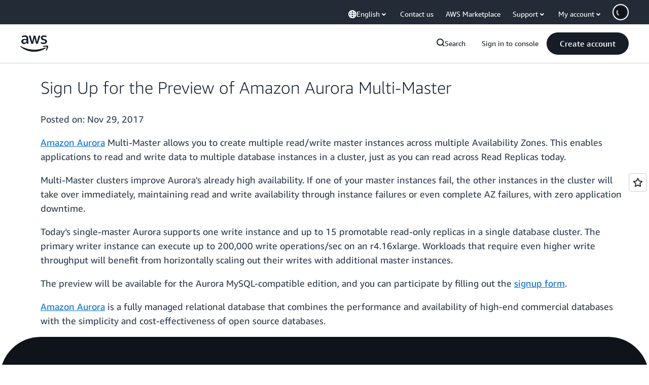

--- FILE ---
content_type: text/html;charset=UTF-8
request_url: https://amazonwebservicesinc.tt.omtrdc.net/m2/amazonwebservicesinc/ubox/raw?mboxPC=1769224749278-125561&mboxSession=1769224749276-176290&uniq=1769224749280-435327
body_size: -91
content:
{"url":"/en_US/optimization_testing/ccba-footer/master","campaignId":"610677","environmentId":"350","userPCId":"1769224749278-125561.44_0"}